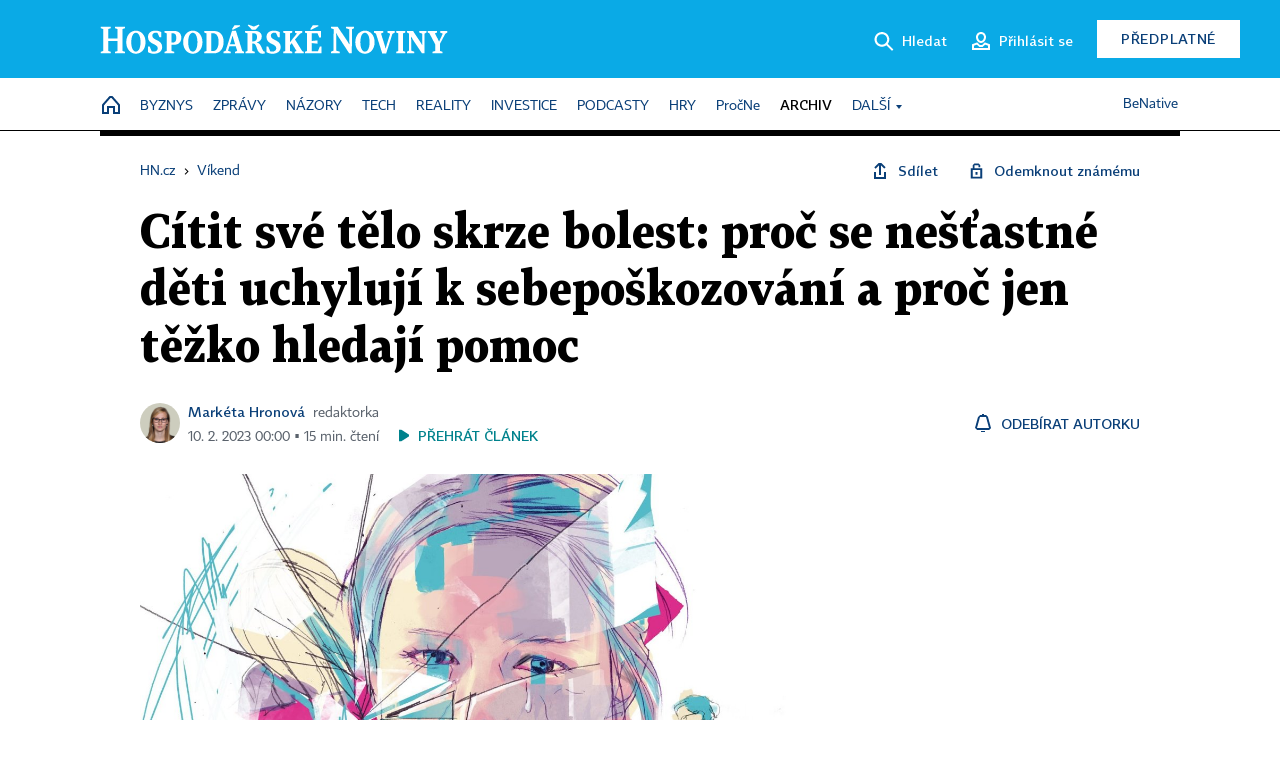

--- FILE ---
content_type: text/html; charset=windows-1250
request_url: https://vikend.hn.cz/c7-67169760-nogur-47faaf77115bfff
body_size: 80229
content:
<!DOCTYPE html>
<!-- fe5; [0.8993] -->
<html lang="cs">
<head>
	<meta charset="windows-1250">
	<meta name="language" content="cs">
	<title>Cítit své tělo skrze bolest: proč se nešťastné děti uchylují k sebepoškozování a proč jen těžko hledají pomoc | Hospodářské noviny (HN.cz)</title>


	<meta name="viewport" content="initial-scale=1.0, width=device-width">
	<meta name="description" content="Když jim není dobře, řežou se nebo pálí. Mladiství i děti dnes často reagují na trápení, s nimiž si neumí poradit, sebepoškozováním. Potřebovali by pomoc, jenže dětských psychiatrů se nedostává. Jak je to možné a co s tím?">
	<meta name="keywords" content="Víkend HN, psychika, děti, mládež, zdravotnictví, psychiatrie, Česko, covid-19, newsletter 7 v Sedm">
	<meta name="author" content="Markéta Hronová">
	<meta name="copyright" content="&copy; 2026 Economia, a.s.">
	<meta name="referrer" content="no-referrer-when-downgrade">
	<meta name="robots" content="max-image-preview:standard">
	<meta name="robots" content="max-snippet:-1">

	<meta name="facebook-domain-verification" content="1vzl0v0f1vma5x4519sbv50ibgqhl1">

	
	<meta property="fb:pages" content="93433992603">
	<meta property="fb:admins" content="1612230751">
	<meta property="fb:app_id" content="160152434038663">

	<meta property="og:site_name" content="Hospodářské noviny (HN.cz)">
	<meta property="og:email" content="hn@economia.cz">
	<meta property="og:phone_number" content="+420233071111">
	<meta property="og:fax_number" content="+420224800370">
	<meta property="article:publisher" content="https://www.facebook.com/hospodarky">
	<meta name="twitter:site" content="@hospodarky">

		<link rel="canonical" href="https://vikend.hn.cz/c1-67169760-citit-sve-telo-skrze-bolest-proc-se-nestastne-deti-uchyluji-k-sebeposkozovani-a-proc-jen-tezko-hledaji-pomoc">
				
					
	<meta name="googlebot" content="noarchive,snippet">

	<meta property="og:type" content="article">
	<meta property="og:url" content="https://vikend.hn.cz/c1-67169760-citit-sve-telo-skrze-bolest-proc-se-nestastne-deti-uchyluji-k-sebeposkozovani-a-proc-jen-tezko-hledaji-pomoc">
	<meta property="og:title" content="Cítit své tělo skrze bolest: proč se nešťastné děti uchylují k sebepoškozování a proč jen těžko hledají pomoc">
	<meta property="og:description" content="Když jim není dobře, řežou se nebo pálí. Mladiství i děti dnes často reagují na trápení, s nimiž si neumí poradit, sebepoškozováním. Potřebovali by pomoc, jenže dětských psychiatrů se nedostává. Jak je to možné a co s tím?">
	<meta property="og:image" content="https://img.ihned.cz/attachment.php/370/78198370/RGn3VQx8fD9cN45HCpdszAFbUg6alkI7/admin_sebeposkozovani_ilu_export.jpg">
	<meta property="og:locale" content="cs_CZ">

		<meta property="article:published_time" content="2023-02-10T00:00:00+01:00">
	<meta property="article:tag" content="Víkend HN, psychika, děti, mládež, zdravotnictví, psychiatrie, Česko, covid-19, newsletter 7 v Sedm">
	<meta property="article:section" content="Vikend">
	<meta name="news_keywords" content="Víkend HN, psychika, děti, mládež, zdravotnictví, psychiatrie, Česko, covid-19, newsletter 7 v Sedm">

	<meta name="twitter:card" content="summary_large_image">
		<meta name="twitter:title" content="Cítit své tělo skrze bolest: proč se nešťastné děti uchylují k sebepoškozování a proč jen těžko hledají pomoc">
	<meta name="twitter:description" content="Když jim není dobře, řežou se nebo pálí. Mladiství i děti dnes často reagují na trápení, s nimiž si neumí poradit, sebepoškozováním. Potřebovali by pomoc, jenže dětských psychiatrů se nedostává. Jak je to možné a co s tím?">
	<meta name="twitter:image" content="https://img.ihned.cz/attachment.php/370/78198370/RGn3VQx8fD9cN45HCpdszAFbUg6alkI7/admin_sebeposkozovani_ilu_export.jpg">
	<meta name="twitter:url" content="https://vikend.hn.cz/c1-67169760-citit-sve-telo-skrze-bolest-proc-se-nestastne-deti-uchyluji-k-sebeposkozovani-a-proc-jen-tezko-hledaji-pomoc">

	<link href="//hn.cz/css/v3/styles.css?26010715" rel="stylesheet" type="text/css">

	
<!-- Google Tag Manager -->
<script>(function(w,d,s,l,i){w[l]=w[l]||[];w[l].push({'gtm.start':
new Date().getTime(),event:'gtm.js'});var f=d.getElementsByTagName(s)[0],
j=d.createElement(s),dl=l!='dataLayer'?'&l='+l:'';j.async=true;j.src=
'//www.googletagmanager.com/gtm.js?id='+i+dl;f.parentNode.insertBefore(j,f);
})(window,document,'script','dataLayer','GTM-NPKTHP');</script>
<!-- End Google Tag Manager -->

	<script src="https://apis.google.com/js/client:platform.js?onload=start"></script>
	<script src="//hn.cz/js/vendor/jquery.js"></script>
	<script src="//hn.cz/js/vendor/jquery.cookie.js"></script>

	<script src="//hn.cz/js/cmp-init.js?21121616" charset="UTF-8"></script>
	<script src="//hn.cz/js/cmp-loader.js?25033113" charset="UTF-8"></script>

	<script src="//hn.cz/js/vendor/swiper-bundle.min.js"></script>
	<script src="https://asset.stdout.cz/fe/external/iframe.js" id="videohub_jscore"></script>
	<script src="//hn.cz/js/common.js?25121114" charset="UTF-8"></script>
	<script src="//hn.cz/js/sh.js?25070812" charset="UTF-8"></script>

	<script src="//hn.cz/js/oauth.js?25060911" charset="UTF-8" id="oauth-script" data-google-oauth-client-id="620603146776-l72im3egblf6h540rtcsb268554hcvl7.apps.googleusercontent.com"></script>
	<script src="//hn.cz/js/v2/payments_article_purchase.js?24060615" charset="UTF-8"></script>
	<script src="//hn.cz/js/jquery.modal-overlay.js?25093011" charset="UTF-8"></script>
	<script src="//hn.cz/js/jquery.modal-menu.js?24012515" charset="UTF-8"></script>
	<script src="//hn.cz/js/jquery.gallery.js?22101710" charset="UTF-8"></script>
	<script src="//hn.cz/js/jquery.iobjects.js?25121515" charset="UTF-8"></script>

	<script src="//hn.cz/js/v3/plugins.js?25120414" charset="UTF-8"></script>
	<script src="//hn.cz/js/tts.js?25101315" charset="UTF-8"></script>
	<script src="//hn.cz/js/v3/main.js?25101315" charset="UTF-8"></script>

	
	<link rel="icon" href="//hn.cz/img/v3/hn-icon.svg">
	<link rel="mask-icon" href="//hn.cz/img/v3/hn-icon.svg" color="#ffffff">
	<link rel="apple-touch-icon" href="//hn.cz/img/v3/hn-touch-icon.png">
	<meta name="theme-color" content="#ffffff">
	<link rel="manifest" href="https://hn.cz/js/manifests/HN_manifest.json"><!-- -->
	

	
	<script type="application/ld+json">
	{
		"@context": "https://schema.org",
		"@type": "NewsArticle",
		"publisher": {
			"@type": "Organization",
			"name": "Economia, a.s.",
			"logo": {
				"@type": "ImageObject",
				"url": "https://hn.cz/img/economia_logo.jpg"
			}
		},

		"url": "https://vikend.hn.cz/c1-67169760-citit-sve-telo-skrze-bolest-proc-se-nestastne-deti-uchyluji-k-sebeposkozovani-a-proc-jen-tezko-hledaji-pomoc",
		"mainEntityOfPage": "https://vikend.hn.cz/c1-67169760-citit-sve-telo-skrze-bolest-proc-se-nestastne-deti-uchyluji-k-sebeposkozovani-a-proc-jen-tezko-hledaji-pomoc",
		"headline": "Cítit své tělo skrze bolest: proč se nešťastné děti uchylují k sebepoškozování a proč jen těžko hledají pomoc",
		"image": "https://img.ihned.cz/attachment.php/370/78198370/RGn3VQx8fD9cN45HCpdszAFbUg6alkI7/admin_sebeposkozovani_ilu_export.jpg",
		"datePublished": "2023-02-10T00:00:00+01:00",
		"dateModified": "2023-02-10T00:00:00+01:00",
		"author": {
			"@type": "Person",
			"name": "Markéta Hronová"
		},
		"description": "Když jim není dobře, řežou se nebo pálí. Mladiství i děti dnes často reagují na trápení, s nimiž si neumí poradit, sebepoškozováním. Potřebovali by pomoc, jenže dětských psychiatrů se nedostává. Jak je to možné a co s tím?",

		"isAccessibleForFree": "False",
		"hasPart": {
			"@type": "WebPageElement",
			"isAccessibleForFree": "False",
			"cssSelector": ".paywall-part"
		}
	}
	</script>

<script src="//hn.cz/js/v3/microeshop.js?25070714" charset="UTF-8"></script>
<script>
var microeshop = new _MICROESHOP({
	shopKey: 'hn',
	articleId: 67169760,
	productsListTarget: '.products-list',
	waitingStages: [20,45],
	templates: {
		productItem: '#microeshop_screens .templates .product-item',
		selectedProductItem: '#microeshop_screens .templates .selected-product',
		savedCardItem: '#microeshop_screens .templates .saved-card',
		loggedUserItem: '#microeshop_screens .templates .logged-user',

		screenProducts: '#microeshop_screens .screen-products',
		screenLogin: '#microeshop_screens .screen-login',
		screenHasProduct: '#microeshop_screens .screen-has-subscription',
		screenPayment: '#microeshop_screens .screen-payment',
		screenPaymentStatus: '#microeshop_screens .screen-paymentstatus',

		loadingSpinner: '#microeshop_screens .templates .loading-dialog'
	},
	events: {
		onShow: function() {
			this._sendGA4Event('ec.item_view');
			this.screenProductSelection();
		},
		onProductSelect: function(product) {
			var node = this.contentWrapper.find('.product-'+product.id);
			node.parent().find('.selected').removeClass('selected');
			node.addClass('selected');
			this.contentWrapper.find('.action-login .price').text(product.price_to_pay);
			this._sendGA4Event('ec.add_to_cart');
		},
		onTokenSelect: function(token) {
			var node = this.contentWrapper.find('.card-token-'+token);
			node.parent().find('.selected').removeClass('selected');
			node.addClass('selected');
		},
		onOrderCreated: function() {
			this._sendGA4Event('ec.begin_checkout');
			this.screenPaymentStatus('waiting');
		},
		onOrderCreateFailed: function(error) {
			this.screenPaymentStatus('failed', error);
		},
		onOrderStateChecked: function(response) {
			if(response.status === false) {
				this.screenPaymentStatus('failed');
				return;
			}
			if(response.check_again === false) {
				if(response.payment_status === 'ok') {
					this._sendGA4Event('ec.purchase');
				}
				this.screenPaymentStatus(response.payment_status, response.payment_error);
				return;
			}

			this._checkOrderState();
		},
		onCardWidgetShow: function() {
			this.contentWrapper.find('.buttons').removeClass('hidden');
		},
		onCardWidgetSuccess: function() {
			this.contentWrapper.find('.buttons').addClass('hidden');
			var target = this.contentWrapper.find('.screen-payment .widget-wrapper');
			target.empty();
			this._showLoading(target);
		},
		onPaymentStatusScreenShow: function(screen, status, error) {
			if(status === 'ok') {
				$('.target-email', screen).text(this.state.user.email);
			}
		}
	},
	createDialog: function(content) {
		pulldown._overlay(
			$('<div>', { class: 'microeshop-wrapper' }).append(content),
			true,
			"microeshop-overlay"
		);
		return $('.microeshop-overlay .microeshop-wrapper');
	},
	createProductItem: function(data) {
		return this._hydrate('productItem', data);
	},
	createSelectedProductItem: function(data) {
		return this._hydrate('selectedProductItem', data);
	},
	createLoadingWidget: function() {
		return this.templates.loadingSpinner.clone();
	},
	createUserHasProductDialog: function(status, screen) {
		$('.target-email', screen).text(this.state.user.email);
		return screen;
	},
	getLoggedUser: function() {
		return ecoLogin && ecoLogin.user_email ? {
			email: ecoLogin.user_email,
			logged: ecoLogin.logged
		} : null;
	},
	createOauthLoginForm: function(state) {
		// nacteni soc metod

		var services = [];
		var oauthContainer = state.find('.login-methods');
		var servicesBtns = oauthContainer.find('.oauth_button');

		var callback = $.proxy((response) => {
			$('.oauth_error_wrapper, .oauth_error_wrapper > *', this.contentWrapper).removeClass("visible");
			$('.oauth_error_wrapper .error-unknown', this.contentWrapper).addClass('visible');

			if(response.status !== 'success') {
				$('.oauth_error_wrapper', this.contentWrapper).addClass("visible");
				if($('.oauth_error_wrapper .error-'+response.code, this.contentWrapper).length) {
					$('.oauth_error_wrapper .error-unknown', this.contentWrapper).removeClass('visible');
				}
				$('.oauth_error_wrapper .error-'+response.code, this.contentWrapper).addClass("visible");
				return;
			}
			if(ecoLogin) {
				ecoLogin.loadUserInfo(false);
			}

			this.screenLogin();
		}, this);

		for(var i=0;i<servicesBtns.length;i++) {
			var btn = $(servicesBtns[i]);
			btn.data('after_login_callback', callback);
			services.push(btn.data('service'));
		}
		oAuthLogin.init(services, oauthContainer);
		if(services.length > 0) {
			state.find('.oauth').removeClass('hidden');
		}
		return state;
	}
});

var microeshop_anchors = function(selector) {
	$(selector)
		.prop('href', 'javascript:void(0);')
		.click(function () {
			if ($(this).hasClass('in-progress')) { return; }
			$(this).addClass('in-progress');
			var index = 0;
			if ($(this).data('product-by-index')) { index = parseInt($(this).data('product-by-index'), 10); }
			if (microeshop.init(index)) {
				pulldown.microeshop();
			} else {
				alert('Omlouváme se, nepodařilo se načíst produkty nebo došlo k jiné chybě. Zkuste to prosím později.');
			}
			$(this).removeClass('in-progress');
		})
	;
};

$(document).ready(function() {
	microeshop.init();	microeshop_anchors('.microeshop-anchor, .offer-microeshop-anchor');
});

</script>

		<script>
			var tts;
			$(function(){ tts = new _TTS({ hintBox: null }); });
		</script>
	
<script>
	IHNED_meta.article = {
		id:			67169760,
		canonical:	'https://vikend.hn.cz/c1-67169760-citit-sve-telo-skrze-bolest-proc-se-nestastne-deti-uchyluji-k-sebeposkozovani-a-proc-jen-tezko-hledaji-pomoc',
		pubdate:	'2023-02-10 00:00:00',
		title:		'Cítit své tělo skrze bolest: proč se nešťastné děti uchylují k sebepoškozování a proč jen těžko hledají pomoc',
		preview_image: 'https://img.ihned.cz/attachment.php/360/78198360/U3DLCBqt1WfbVpGm5odMJlREHKwSa2Nx/admin_sebeposkozovani_ilu_export.jpg',
		source:		10282850,
		source_name: 'VIKEND.HN.CZ',
		subsource:	10377170,
		slot:		11256330,
		subslot:	11353570,
		authors:	['Markéta Hronová'],
		tags:		['Víkend HN','psychika','děti','mládež','zdravotnictví','psychiatrie','Česko','covid-19','newsletter 7 v Sedm'],
		chains:		'10078440,10028120,10010020',
		locked:		true,
		paywall_type:	'hard',
		locked_for_user: true,
		lock_status:	'user_shared'
	};

	$(document).ready(function() { GA4.article_detail(); });
</script>

		<script type="text/javascript">
		var page = {
			section: 'archiv',
			subsection: 'vikend',
			ga4_type: 'detail'
		};

		sh_b.ts = '1768555321';

		_saseco.push_keywords('Víkend HN;psychika;děti;mládež;zdravotnictví;psychiatrie;Česko;covid-19;newsletter 7 v Sedm');
		_saseco.set_site('ecomag');
		_saseco.set_area('vikend');
		_saseco.set_targets_id('67169760');
		</script>
<script src="https://ai.hn.cz/pub/loader.min.js?202503" charset="UTF-8" async></script>
<script>

		var p = '0AE000_d';
		var branding_cfg = {};

		
		if (0) _saseco.targets.ap='1z';
		if (0) {
			_saseco.targets.ap=1;
			ppc_1_enabled = false;
			seznam_ads_enabled = false;
		} else if (seznam_ads_enabled) {
			eco_cmp_queue.push({
				'cmd': 'checkByPreset',
				'preset': 'seznam',
				'callback': function() {
					if (!isFromSeznam(true)) { return; }
					_saseco.targets.ab='sez';
					seznam_ads = true;
				}
			});
		}

		if (typeof branding_cfg.brand !== 'undefined' && typeof branding_cfg.brand.SAS !== 'undefined' && branding_cfg.brand.SAS) {
			_saseco.targets.ab = branding_cfg.brand.SAS;
		}

		if ($.cookie('user__aamhash')) { var aamDeclaredID = $.cookie('user__aamhash'); }

		
	_saseco.targets.template='article';

	</script>

	
	
		<script src="//hn.cz/js/gemius.js?22021711"></script>
		
	
	<script src="//hn.cz/js/ga4.js?25041514" charset="UTF-8"></script>

	<script type="text/javascript">
	
		window._sasic_queue = window._sasic_queue || [];
		window._sashec_queue = window._sashec_queue || [];
		window.AlsOptions = { tag: 'hn' };
		document.write('<sc' + 'ript type="text/javascript" src="' + '//prod-snowly-sasic.stdout.cz/dist/hn/sasic.min.js' + '" onLoad="_sasic.init()"></sc' + 'ript>');
		document.write('<sc' + 'ript type="text/javascript" src="' + '//prod-snowly-sasic.stdout.cz/libs/sashec-connector.min.js' + '" onLoad="_sashec.init()"></sc' + 'ript>');
		_sashec_queue.push(['group', { site:_saseco.get_site(), area:_saseco.get_area(), keyword:_saseco.keywords, targets:_saseco.targets, callback: _saseco.callback }]);
	
	</script>

</head>
<body class="bt90 body0 page-0AE000_d s2-A page-article-detail article-detail article-67169760" id="top">
	
<!-- Google Tag Manager (noscript) -->
<noscript><iframe src="https://www.googletagmanager.com/ns.html?id=GTM-NPKTHP" height="0" width="0" style="display:none;visibility:hidden"></iframe></noscript>
<!-- End Google Tag Manager (noscript) -->


	<header>
		<div class="header-wrapper">
			<div class="hn-lista">
				<div class="wrapper">
					<div class="logo">
						<a href="https://hn.cz/">
							<img src="https://hn.cz/img/v3/logo_hospodarske_noviny.svg" alt="Hospodářské noviny">
						</a>
					</div>
					<div class="menu-right">
						<a href="javascript:;" class="button simple button-search" onclick="$('.header-search').removeClass('hidden'); $('.header-search .search-what').focus();"><span class="ico ico-search"></span><span class="after">Hledat</span></a>
						<span class="button-tts desktop-only" title="Zobrazit playlist audio článků"></span>
						<span class="button-pocket desktop-only" title="Články uložené na později"></span>
						<a href="javascript:;" class="button simple button-login desktop-only"><span class="ico ico-profile"><span class="initials"></span></span><span class="text-not-logged after">Přihlásit se</span><span class="text-logged after">Můj účet</span></a>
						<a href="https://predplatne.hn.cz/" target="_blank" class="button inverted button-subscription" onclick="GA4.button_click($(this), 'subscription');">Předplatné</a>
						<a href="javascript:;" class="button simple button-menu-trigger no-desktop" onclick="header.toggleMobileMenu();"><span class="ico ico-menu"></span></a>
					</div>
					<form class="header-search hidden" action="https://hn.cz/#result" method="GET">
						<input type="text" name="search[what]" class="search-what" data-type="main" placeholder="Hledat na HN.cz ...">
						<button class="button search-button ico-search"><span class="desktop-only">Hledat</span></button>
						<span class="ico-close" onclick="$('.header-search').addClass('hidden');"></span>
						<input type="hidden" name="p" value="000000_search">
					</form>
				</div>
			</div>
			<div class="menu-wrapper">
				<div class="wrapper">
					<div class="menu-header">
						<div class="wrapper">
							<span class="button-tts" title="Zobrazit playlist audio článků"></span>
							<span class="button-pocket" title="Články uložené na později"></span>
							<a href="javascript:;" class="button simple button-login"><span class="ico ico-profile"><span class="initials"></span></span><span class="text-not-logged">Přihlásit se</span><span class="text-logged">Můj účet</span></a>
							<a href="https://predplatne.hn.cz/" target="_blank" class="button inverted button-subscription" onclick="GA4.button_click($(this), 'subscription');">Předplatné</a>
						</div>
					</div>
					
						<div class="menu">
	<nav class="navig" data-position="header">
			<ul class="swiper-wrapper ">
			<li class="swiper-slide home menu-home"><a href="https://hn.cz/" title="" target="_self"><span>Home</span></a></li>
			<li class="swiper-slide menu-byznys"><a href="https://byznys.hn.cz/" title="" target="_self"><span>Byznys</span></a></li>
			<li class="swiper-slide menu-zpravy"><a href="https://zpravy.hn.cz/" title="" target="_self"><span>Zprávy</span></a></li>
			<li class="swiper-slide menu-nazory"><a href="https://nazory.hn.cz/" title="" target="_self"><span>Názory</span></a></li>
			<li class="swiper-slide menu-tech"><a href="https://tech.hn.cz/" title="" target="_self"><span>Tech</span></a></li>
			<li class="swiper-slide menu-reality"><a href="https://byznys.hn.cz/reality/" title="" target="_self"><span>Reality</span></a></li>
			<li class="swiper-slide menu-investice"><a href="https://investice.hn.cz/" title="" target="_self"><span>Investice</span></a></li>
			<li class="swiper-slide menu-podcasty"><a href="https://podcasty.hn.cz/" title="" target="_self"><span>Podcasty</span></a></li>
			<li class="swiper-slide menu-hry"><a href="https://hn.cz/hry" title="" target="_self"><span>Hry</span></a></li>
			<li class="swiper-slide capitalize"><a href="https://procne.hn.cz/" title="" target="_self"><span>PročNe</span></a></li>
			<li class="swiper-slide menu-archiv"><a href="https://archiv.hn.cz/" title="" target="_self"><span>Archiv</span></a></li>
			<li class="swiper-slide submenu-anchor" data-submenu="submenu_163100"><span title="">Další</span></li>
		</ul>

									<div class="sub-menu hidden" id="submenu_163100">
									<ul class="swiper-wrapper menu-links">
			<li class="swiper-slide "><a href="https://hn.cz/tagy/Jak-nastartovat-sever-357605" title="" target="_self"><span>Jak nastartovat sever</span></a></li>
			<li class="swiper-slide "><a href="https://specialy.hn.cz/" title="" target="_self"><span>Speciály HN</span></a></li>
			<li class="swiper-slide "><a href="https://vikend.hn.cz/" title="" target="_self"><span>Víkend</span></a></li>
			<li class="swiper-slide "><a href="https://stavba.hn.cz/" title="" target="_self"><span>Magazín Stavba</span></a></li>
			<li class="swiper-slide "><a href="https://hn.cz/knihy-hn" title="" target="_self"><span>Knihy HN</span></a></li>
		</ul>

									<ul class="swiper-wrapper menu-links">
			<li class="swiper-slide "><a href="https://eventy.hn.cz/" title="" target="_self"><span>Eventy</span></a></li>
			<li class="swiper-slide "><a href="https://hn.cz/tagy/Green-Deal-355623" title="" target="_self"><span>Green Deal</span></a></li>
			<li class="swiper-slide "><a href="https://hn.cz/inovatori/" title="" target="_self"><span>Inovátoři roku</span></a></li>
			<li class="swiper-slide "><a href="https://byznys.hn.cz/zenyceska/" title="" target="_self"><span>Top ženy</span></a></li>
			<li class="swiper-slide "><a href="https://nejbanka.hn.cz/" title="" target="_self"><span>Nej banka / Nej pojišťovna</span></a></li>
		</ul>

									<ul class="swiper-wrapper menu-links">
			<li class="swiper-slide "><a href="https://predplatne.hn.cz/" title="" target="_self"><span>Předplatné</span></a></li>
			<li class="swiper-slide "><a href="https://hn.cz/tiraz/" title="" target="_self"><span>Redakce</span></a></li>
			<li class="swiper-slide "><a href="https://www.economia.cz/ceniky-inzerce/" title="" target="_self"><span>Inzerce</span></a></li>
			<li class="swiper-slide "><a href="https://www.economia.cz/contact/" title="" target="_self"><span>Kontakty</span></a></li>
			<li class="swiper-slide "><a href="https://hn.cz/news/" title="" target="_self"><span>Newslettery</span></a></li>
		</ul>

									<ul class="swiper-wrapper menu-links">
			<li class="swiper-slide "><a href="https://ekonom.cz/" title="" target="_self"><span>Ekonom</span></a></li>
			<li class="swiper-slide "><a href="https://logistika.ekonom.cz/" title="" target="_self"><span>Logistika</span></a></li>
			<li class="swiper-slide "><a href="https://pravniradce.ekonom.cz/" title="" target="_self"><span>Právní rádce</span></a></li>
			<li class="swiper-slide "><a href="https://hn.cz/hry" title="" target="_self"><span>Hry</span></a></li>
			<li class="swiper-slide "><a href="https://www.economia.cz/" title="" target="_self"><span>Economia</span></a></li>
		</ul>

						</div>
			
			<ul class="swiper-wrapper ">
			<li class="swiper-slide menu-benative capitalize"><a href="https://benative.hn.cz/" title="" target="_self"><span>BeNative</span></a></li>
		</ul>

	
	</nav>
</div>

					
				</div>
			</div>
			<div class="hidden">
				<div class="account-menu">
					<div class="profile">
						<span class="image no-image"><span class="initials"></span></span>
						<div class="name"></div>
					</div>
					<ul class="menu-links">
						<li><a href="https://ucet.hn.cz" class="menu-item item-account">Nastavení účtu</a></li>
						<li><a href="https://ucet.hn.cz/predplatne/" class="menu-item item-subscriptions">Moje předplatné</a></li>
						<li><a href="javascript:;" class="menu-item item-logout">Odhlásit se</a></li>
					</ul>
				</div>
			</div>
		</div>
	</header>
	<script>
				$('.menu:not(.submenu) .menu-archiv').addClass("active");
		header.init();
	</script>

	<!-- a wrapper -->
	<div id="brand-a" class="brand-a"><div id="brand-b" class="brand-b"><div id="brand-c" class="brand-c">

	<!-- all-wrapper -->
	<div class="all-wrapper">

		<div class="a-wrapper leader">
	<div id="a-leader" class="a-content">
		<script type="text/javascript">
	_saseco.queue_push(['position','a-leader',{size:['leader','79a','91a','92a','11a','21a']}]);
</script>
	</div>
</div>
		<div class="a-wrapper strip-1">
	<div id="a-strip-1" class="a-content">
		<script type="text/javascript">
			_saseco.queue_push(['position','a-strip-1',{ size:'strip', pos:'1', async:false }]);
		</script>
	</div>
</div>

		<div class="content">
		<!-- content start -->



	<div class="article-header gap">
	<div class="wrapper-fixed"><div class="wrapper">
		<div class="tools">
			

<div class="breadcrumbs">
	<a href="https://hn.cz/"><span>HN.cz</span></a>
	<span>&rsaquo;</span>
			<a href="https://vikend.hn.cz"><span>Víkend</span></a>
									</div>

			<div class="article-sharing">
				<span class="article-sharing-bg" onclick="$('.article-sharing').toggleClass('unpacked');"></span>
				<span class="ico-menu-small" onclick="$('.article-sharing').toggleClass('unpacked');"></span>
				<div class="article-sharing-wrap">
					<a href="javascript:;" class="button simple with-icon" id="button-share" title="Sdílet"><span class="ico ico-share"></span><span class="after">Sdílet</span></a>
										<a href="javascript:;" class="button simple with-icon" id="button-opentofriend" title="Odemknout známému"><span class="ico ico-lock-open blue"></span><span class="after">Odemknout známému</span></a>
				</div>
			</div>
		</div>
				<h1 class="tts-prop-name tts-part" data-url="https://vikend.hn.cz/c1-67169760-citit-sve-telo-skrze-bolest-proc-se-nestastne-deti-uchyluji-k-sebeposkozovani-a-proc-jen-tezko-hledaji-pomoc"
		    data-tts-prop="name" data-tts-part="0">Cítit své tělo skrze bolest: proč se nešťastné děti uchylují k sebepoškozování a proč jen těžko hledají pomoc</h1>
	</div></div>
	<div class="article-meta">
		<div class="article-meta-wrap">
											<div class="authors tts-prop-author tts-part" data-tts-prop="author" data-tts-part="0">
											<span class="photos">
							<a href="https://hn.cz/autori/marketa-hronova-18884530">
																							<img src="https://img.ihned.cz/attachment.php/140/76704140/4PTU93rEq5GOxWgfhBwvzt08NjmDQ1FA/Hronova-Marketa-web.png" title="Markéta Hronová" />
															</a>
						</span>
						<a href="https://hn.cz/autori/marketa-hronova-18884530">Markéta Hronová</a><span class="work-position">redaktorka</span>									</div>
																			<div class="publish_date time">
																<span>10. 2. 2023&nbsp;00:00&nbsp;&squf;
				15&nbsp;min.&nbsp;čtení</span>
				&nbsp; &nbsp; <span id="tts-start-wrap"><span id="tts-start" class="tts-status-bar"></span><span id="tts-player-micro" class="inactive"><span class="tts-status-bar"></span><span class="tts-progress-bar micro empty"></span></span></span>
			</div>
		</div>
														<div class="author-subscribe">
													<a href="javascript:" class="object-subscribe ico ico-bell"
							   onclick="object_subscription.switch($(this),3,18884530,'Markéta Hronová','fill');"
							   title="Odebírat články autorky: Markéta Hronová"
							   data-add="Odebírat autorku" data-remove="Zrušit odběr"
							   data-target=".article-meta-wrap .authors > a:nth-child(2)"><span>Odebírat autorku</span></a>
												</div>
					
		
	</div>
</div>

<div class="wrapper-cols gap-big">
	<div class="column col1">
		<div class="article-primary-area" id="articlePrimaryTarget">
		<div class="main-image">
		<div class="article-image-wrapper image-wrapper">
			<img src="https://img.ihned.cz/attachment.php/370/78198370/RGn3VQx8fD9cN45HCpdszAFbUg6alkI7/admin_sebeposkozovani_ilu_export.jpg" alt="Tím, že se děti řežou, pálí, propichují si kůži nebo se jinak trýzní, dávají průchod negativním emocím, jež v sobě jinak neumějí zpracovat. Často tak chtějí i na svůj špatný psychický stav upozornit.">
			
		</div>
		<div class="image-meta">
			<span class="content" title="Skrýt popis">
				<span class="title">Tím, že se děti řežou, pálí, propichují si kůži nebo se jinak trýzní, dávají průchod negativním emocím, jež v sobě jinak neumějí zpracovat. Často tak chtějí i na svůj špatný psychický stav upozornit. </span>
												<span class="author">Autor &squf; <a href="https://hn.cz/autori/toybox-19388460">ToyBox</a></span>
							</span>
			<span class="ico-up" title="Zobrazit popis"></span>
		</div>
	</div>
	<script>
		var fullImgData = {
			type: 'info_graphic',
			_config: {
				name: '',
				image: {
					url: 'https://img.ihned.cz/attachment.php/340/78198340/bEuMxIk5JSm26eW1yAtowPrz3OTahdGH/admin_sebeposkozovani_ilu_export.jpg'
				},
				description: null
			}
		};
		var fullImg = new IO_info_graphic(fullImgData._config);
		$('.main-image img').click(function() {
			pulldown.mediaPopup(fullImgData, fullImg.createStructure(), null);
		});

		$('.main-image .image-meta').click(function() { $('.main-image .image-meta').toggleClass('switched'); });
	</script>
		
</div>

<div class="article-perex tts-prop-perex tts-part" data-tts-prop="perex">Když jim není dobře, řežou se nebo pálí. Mladiství i děti dnes často reagují na trápení, s nimiž si neumí poradit, sebepoškozováním. Potřebovali by pomoc, jenže dětských psychiatrů se nedostává. Jak je to možné a co s tím?</div>

<div class="article-content gap article-body tts-prop-body" data-tts-prop="body" data-tts-hash="d5efa0a71b3644c6af415c1822061005">
	<div class="article-body-part free-part">
	<div class='a-wrapper wallpaper wallpaper-2'>
	<div id="a-wallpaper-2" class="a-content">
		<script>
			_saseco.queue_push(['position','a-wallpaper-2',{
				size:['wallpaper','mpu','sq3'], async:false, pos:'2'
			}]);
		 
			var recalculate_wallpaper = function() {

				var wrapper = $('#a-wallpaper-2').parent();
				if(!wrapper.hasClass('a-visible')) return;

				var wtop = Math.round(wrapper.offset().top);
				var wbot = wtop + wrapper.height();

				var conflict = false;
				$(".d-elm").each(function() {
					$(this).removeClass('wallpaper-conflict'); // reset

					var btop = Math.round($(this).offset().top);
					var bbot = btop + $(this).height();
					if(
						(wtop < btop && wbot > btop) || // wallpaper zacina nad boxem a konci v boxu
						(wtop > btop && wbot < bbot) || // wallpaper zacina a konci uvnitr boxu
						(wtop < bbot && wbot > bbot) // wallpaper zacina v boxu, konci pod nim
					) {
						$(this).addClass('wallpaper-conflict');
						conflict = true;
					}
				});

				wrapper.removeClass('wallpaper-with-box')
				if(conflict) wrapper.addClass('wallpaper-with-box');
			};

			_saseco.add_manual_callback('recalculate', recalculate_wallpaper);
			$(document).ready(recalculate_wallpaper);
				</script>
	</div>
</div>

	<div class='a-wrapper mediumrectangle mediumrectangle-1'>
	<div id="a-mediumrectangle-1" class="a-content">
		<script>
			var sas_mr1 = 'mediumrectangle';
			if (_saseco.targets.device === 'm') {
				sas_mr1 = ['mediumrectangle','is','prmsquare','square300'];
			}
			_saseco.queue_push(['position','a-mediumrectangle-1',{
				size:sas_mr1, async:false, pos:'1'
			}]);
		</script>
	</div>
</div>

<p><span class="first-letter" data-letter="Z">Z</span>ažil jsem pocit úplné bezmoci,&#8220; vzpomíná Jan Š., otec šestnáctileté dívky, která našla odpověď na své úzkosti v sebepoškozování. Rodiče chtěli dceři pomoci, ale žádný psychiatr ji nebyl schopen v rozumné době přijmout. &#8222;Nevíte, co vaše dítě udělá, zda nedojde k nejhoršímu,&#8220; líčí děsivé chvíle Jan. Najít psychiatra zaměřeného na tuto věkovou kategorii nakonec trvalo několik hodně dlouhých měsíců. &#8222;Je jich málo a jsou zahlcení. Voláte jim v listopadu &#8211; a oni vám nabízejí termín na březen, duben příštího roku.&#8220; Psychiatři pro dospělé mají větší kapacitu, ale podle jeho zkušeností adolescenty moc brát do péče nechtějí.</p>
<p>Přitom ještě na základní škole bylo všechno v pořádku. Dívka výborně prospívala, sem tam nějaká dvojka. Jenže pak přišel covid. Přestože konec deváté třídy strávila doma, uspěla při přijímačkách na střední školu. Jenže po nástupu v září se s novými spolužáky vídala jen dva a půl měsíce, pak lockdown školu zavřel. &#8222;Třída se prakticky nepoznala, nevytvořil se kolektiv,&#8220; popisuje otec. &#8222;Na začátku druháku přišly zdravotní komplikace, takže když se do školy začalo chodit, dcera zůstala doma.&#8220;</p>

	<!-- free part end -->
	<div id="unlocked-by-user-placeholder">
				<div class="unlocked-by-user">
			<div class="uau-offer-screen visible">
				<h2>Článek již není odemčený!</h2>
				<div class="msg">
					<p>Váš známý vám umožnil přečíst si článek zdarma, ale
													uplynula doba, po kterou je článek odemčený.
							<script>microeshop.state.referer = '//ubu_time';</script>
											</p>
					<p>Pro neomezený přístup ke všem článkům na našem webu si můžete zakoupit
						<a href="https://predplatne.hn.cz/?backlink=https://vikend.hn.cz/c1-67169760-citit-sve-telo-skrze-bolest-proc-se-nestastne-deti-uchyluji-k-sebeposkozovani-a-proc-jen-tezko-hledaji-pomoc" class="microeshop-anchor">předplatné za 40 Kč</a>.
					</p>
				</div>
			</div>
		</div>
			</div>

		
	
	<div class="info-content-left"><span class="ico ico-clock violet"></span>Zbývá vám ještě 90&nbsp;% článku</div>

		
	<div class="paywall paywall-dialog tts-static tts-part pw-variant-1" data-tts-prop="static" data-tts-part="paywall_hn_v1" data-variant="1" data-percent="6">
		<div class="title">První 2&nbsp;měsíce předplatného za&nbsp;40&nbsp;Kč</div>
		<div class="content">
			<div class="part-left">
				<ul class="benefits">
									<li>První 2 měsíce za 40 Kč/měsíc, <span>poté za&nbsp;199&nbsp;Kč&nbsp;měsíčně</span></li>
					<li>Možnost kdykoliv zrušit</li>
					<li>Odemykejte obsah pro přátele</li>
					<li>Všechny články v audioverzi + playlist</li>
								</ul>
				<div class="wrap-btn">
					<a href="https://predplatne.hn.cz/?backlink=https://vikend.hn.cz/c1-67169760-citit-sve-telo-skrze-bolest-proc-se-nestastne-deti-uchyluji-k-sebeposkozovani-a-proc-jen-tezko-hledaji-pomoc" class="button microeshop-anchor" data-text="předplatné">
						Předplatit za 40 Kč					</a>
					
				</div>
			</div>
			<div class="part-right">
				<div class="notes">
					<div class="notes-title">Máte již předplatné?</div>
					<a href="javascript:;" id="button_pw_login" data-text="přihlášení" class="button simple"
					   onclick="ecoLogin.loginDialog();"
					>Přihlásit se</a>
				</div>
			</div>
		</div>
		<div class="promo-area" id="paywall_promo_area"><!--div style="margin: 24px 0 16px; text-align: center;">
<a href="">
<img src="" alt="" class="no-mobile" style="height: auto; max-width: 100%;">
<img src="" alt="" class="mobile-only">
</a>
</div--></div>
	</div>
					<div class="end-article-dot tags">
				<ul>
																													<li id="tag-355783"><a href="https://hn.cz/tagy/Vikend-HN-355783" title="Víkend HN">#Víkend HN</a></li>
																													<li id="tag-180664"><a href="https://hn.cz/tagy/psychika-180664" title="psychika">#psychika</a></li>
																													<li id="tag-3643"><a href="https://hn.cz/tagy/deti-3643" title="děti">#děti</a></li>
																													<li id="tag-31783"><a href="https://hn.cz/tagy/mladez-31783" title="mládež">#mládež</a></li>
																													<li id="tag-1275"><a href="https://hn.cz/tagy/zdravotnictvi-1275" title="zdravotnictví">#zdravotnictví</a></li>
																													<li id="tag-22466"><a href="https://hn.cz/tagy/psychiatrie-22466" title="psychiatrie">#psychiatrie</a></li>
																													<li id="tag-233303"><a href="https://hn.cz/tagy/Cesko-233303" title="Česko">#Česko</a></li>
																													<li id="tag-354498"><a href="https://hn.cz/tagy/covid-19-354498" title="covid-19">#covid-19</a></li>
																																																									<li id="tag-356947"><a href="https://economia.us8.list-manage.com/subscribe?u=5ec4c91d59d1b26aefb919e61&id=91a2acde9d" title="newsletter 7 v Sedm">#newsletter 7 v Sedm</a></li>
									</ul>
			</div>
			</div>

	
	
					<div class="object-placeholder tags-extra-box tags-extra-box-under"><div class="placeholder-content">
																		<div id="tag-extra-box-356947" class="item"><style>#tag-356947 { display: none; }</style>
<p><i>Zajímají vás další kvalitní články z Hospodářských novin? Výběr těch nejúspěšnějších posíláme každý všední den večer v <a href="https://economia.us8.list-manage.com/subscribe?u=5ec4c91d59d1b26aefb919e61&amp;id=91a2acde9d">našem newsletteru 7 v SEDM</a>, který si můžete zdarma přihlásit.</i></p></div>
							</div></div>
	
	<div id="google-news-link">
		<p style="display: flex; align-items: center; margin: 16px 0 0; font-size: 15px; padding: 4px 10px; background-color: #F8F8F8;">
			<a href="https://news.google.com/publications/CAAqBwgKMP7knwswi--3Aw?hl=cs&gl=CZ&ceid=CZ:cs" target="_blank"
			   style="flex: 0 0 auto; margin-right: 16px;"><img src="https://www.gstatic.com/gnews/logo/google_news_40.png" style="width: 30px;"></a>
			<span class="f-sans">Přidejte si Hospodářské noviny
			<a href="https://news.google.com/publications/CAAqBwgKMP7knwswi--3Aw?hl=cs&gl=CZ&ceid=CZ:cs" target="_blank">mezi své oblíbené tituly</a>
			na Google zprávách.</span>
		</p>
	</div>

	</div>
<script>
	var slideshow = new _Slideshow({
		reloadAdsAfterClicks: 2,
		scrollTopCorrection: -150
	});
	$(function(){
		if (isFromSeznam(true)) {
			$('#google-news-link').hide();
							$('.tags-extra-box .item').each(function(){
					if ($(this).html().indexOf('newslett')>0) { $(this).hide(); }
				});
				if (!$('.tags-extra-box .item:visible').length) { $('.tags-extra-box').hide(); }
					}
	});
</script>






<script>
	var iobjects = [];
	if(iobjects !== undefined) {
			_IO.addIobjectsData(iobjects);

			if ($('.detail-media-content').length) {
				$('.detail-media-content .media-placeholder').each(function () {
					var target = $(this).data('target');
					if ($('.article-body-part .inserted_iobject_' + target).length) $(this).remove();
				});
				if (!$('.detail-media-content .media-placeholder').length) $('.detail-media-content').remove();
			}

			_IO.initEntrypoints();

			

			
			if (typeof online_report === 'object') {
				online_report.replace_iobjects();
			}

			$.each(surveys, function(index, value) {
				if (typeof surveys_extra_options === 'object' && typeof surveys_extra_options[index] === 'object') {
					value = $.extend(true, {}, value, surveys_extra_options[index]);
				}
				surveys[index] = new _SURVEY(value);
				ecoLogin.updateUserInfoCallback.push(function(el) {
					surveys[index].updateSurveyButton();
				});
			});
	}

</script>
<div class="article-social-share" id="article-sharing-menu">
	<ul class="menu-links">
		<li><a href="javascript:;" class="menu-item share-f" onclick="return share_link($(this),'f',null);"><span class="ico ico-soc-fb"></span>Facebook</a></li>
		<li><a href="javascript:;" class="menu-item share-x" onclick="return share_link($(this),'x',null,'C%C3%ADtit+sv%C3%A9+t%C4%9Blo+skrze+bolest%3A+pro%C4%8D+se+ne%C5%A1%C5%A5astn%C3%A9+d%C4%9Bti+uchyluj%C3%AD+k+sebepo%C5%A1kozov%C3%A1n%C3%AD+a+pro%C4%8D+jen+t%C4%9B%C5%BEko+hledaj%C3%AD+pomoc');"><span class="ico ico-soc-x"></span>Platforma X</a></li>
		<li><a href="javascript:;" class="menu-item share-c" onclick="return share_link($(this),'c',null);"><span class="ico ico-link"></span>Kopírovat odkaz</a></li>
	</ul>
</div>


	


<div class="hidden" id="microeshop_screens">

	<div class="templates">
		<!-- produkt -->
		<div class="product-item bordered-item product-[id] selectable-radio" data-product="[id]">
			<span class="item-title">
				<span class="title">[name_short]</span>
				<span class="note-1">[notes.note_1]</span>
			</span>
			<span class="note-2">[notes.note_2]</span>
		</div>
		<!-- /produkt -->
		<!-- selected product -->
		<div class="selected-product bordered-item">
			<span class="item-title">
				<span class="title">[name]</span>
				<span class="note-1">[notes.note_1]</span>
			</span>
			<span class="change-button">
				<a href="javascript:;" class="button simple action" data-action="screen:ProductSelection"><span class="ico ico-pencil blue"></span></a>
			</span>
		</div>
		<!-- /selected product -->
		<!-- logged user -->
		<div class="logged-user bordered-item">
			<span class="item-title">
				<span class="title">[email]</span>
				<span class="note-1">Přihlášený uživatel</span>
			</span>
		</div>
		<!-- /logged user -->
		<!-- saved card -->
		<div class="saved-card bordered-item selectable-radio card-token-[id]" data-item="[id]">
			<span class="item-title">
				<span class="title">[number]</span>
				<span class="note-1">Platnost do: [valid.month]/[valid.year]</span>
			</span>
		</div>
		<!-- /saved card -->

		<div class="loading-dialog">
			<div class="spinner-big">
				<span class="ico ico-loading blue segment-1"></span>
				<span class="ico ico-loading blue80 segment-2"></span>
				<span class="ico ico-loading blue segment-3"></span>
			</div>
		</div>
	</div>




	<!-- screen for products -->
	<div class="microeshop-screen screen-products">
		<div class="products-list"></div>
		<div class="box steps">
			<div class="box-content">
				<div class="step">
					<span class="icon bg-azure"><span class="ico ico-exit blue"></span></span>
					<div class="title">Možnost kdykoliv zrušit</div>
				</div>
				<div class="step">
					<span class="icon bg-azure"><span class="ico ico-bell"></span></span>
					<div class="title">Upozornění 2 dny před automatickou obnovou předplatného</div>
				</div>
			</div>
		</div>
		<div class="info">
			<div class="part">
				<input type="checkbox" id="marketing_agreement_[state_hash]" name="marketing_agreement" value="Y" class="bullet consent" />
				<label class="content" for="marketing_agreement_[state_hash]">
					<p>Přeji si dostávat obchodní sdělení společnosti Economia, a.s., o jiných, než objednaných či o obdobných produktech a službách. Více viz <a href="https://www.economia.cz/ochrana-osobnich-udaju/" target="_blank">Informace o zpracování osobních údajů</a> za účelem zasílání obchodních sdělení.</p>
				</label>
			</div>
			<div class="part">
				<span class="bullet"><span class="ico ico-info anthracite"></span></span>
				<div class="content">
					<p>Odesláním objednávky beru na vědomí, že mé osobní údaje budou zpracovány dle <a href="https://www.economia.cz/ochrana-osobnich-udaju/" target="_blank">Zásad ochrany osobních a dalších zpracovávaných údajů</a>, a souhlasím se <a href="https://predplatne.hn.cz/economia/vop" target="_blank">Všeobecnými obchodními podmínkami</a> vydavatelství Economia, a.s.</p>
					<p>Beru na vědomí, že budu dostávat obchodní sdělení, týkající se objednaných či obdobných produktů a služeb společnosti Economia, a.s.
						<a href="javascript:;" onclick="$(this).closest('.content').find('.info_subcontent').toggleClass('hidden');$(this).toggleClass('unfolded');" class="folding-trigger">Odmítnout zasílání<span class="ico ico-down-small black"></span><span class="ico ico-up-small black"></span></a>
					</p>
					<div class="info_subcontent hidden">
						<p>Zaškrtnutím políčka přijdete o možnost získavat informace, které přímo souvisí s vámi objednaným produktem a službami, například:</p>
						<ul>
							<li>Odkaz na stažení mobilní aplikace</li>
							<li>Aktivační kód pro přístup k audioverzi obsahu</li>
							<li>Informace o podstatných změnách a produktových novinkách</li>
							<li>Možnost vyjádřit se ke kvalitě produktů</li>
							<li>Další praktické informace a zajímavé nabídky</li>
						</ul>
						<div class="checkinput">
							<input type="checkbox" name="no_legitimate_interest" value="Y" class="consent" id="no_legitimate_interest_[state_hash]" />
							<label for="no_legitimate_interest_[state_hash]">Nechci dostávat obchodní sdělení týkající se objednaných či obdobných produktů společnosti Economia, a.s.</label>
						</div>
					</div>
				</div>
			</div>
		</div>
		<div class="buttons">
			<a href="javascript:;" class="button action action-login" data-action="screen:Login">Zaplatit <span class="price">30</span> Kč kartou</a>
		</div>
		<div class="help-info">
			<p>Můžete si prohlédnout <a href="https://predplatne.hn.cz/?backlink=https://vikend.hn.cz/c1-67169760-citit-sve-telo-skrze-bolest-proc-se-nestastne-deti-uchyluji-k-sebeposkozovani-a-proc-jen-tezko-hledaji-pomoc">kompletní nabídku</a>,<br>která obsahuje předplatné i na delší období a tištěné vydání.</p>
		</div>
	</div>
	<!-- screen for products -->

	<!-- screen login -->
	<div class="microeshop-screen screen-login">
		<div class="product-slot"></div>
		<div class="state state-logged hidden">
			<div class="user"></div>
			<div class="cards hidden"></div>
			<div class="buttons">
				<a href="javascript:void(0);" class="button action action-payment" data-action="payment">Zaplatit <span class="price">0</span> Kč</a>
				<a href="javascript:void(0);" class="button inverted with-border action action-pay-alternative hidden" data-action="payment:newcard">Zaplatit jinou kartou</a>
			</div>
		</div>
		<div class="state state-methods hidden">
			<div class="title">Účet pro čtení obsahu</div>
			<div class="oauth hidden">
													<div class="login-methods">
						<div class="services">
																						<a href="javascript:;" class="oauth_button social-button button-google" data-service="google" data-action="login" title="Google"><span class="ico ico-social-google"></span></a>
																							<a href="javascript:;" class="oauth_button social-button button-facebook" data-service="facebook" data-action="login" title="Facebook"><span class="ico ico-social-facebook"></span></a>
																							<a href="javascript:;" class="oauth_button social-button button-apple" data-service="apple" data-action="login" title="Apple"><span class="ico ico-social-apple"></span></a>
																					</div>
						<div class="oauth_error_wrapper">
	<div class="error-oauth_insufficient_data">Z účtu nelze získat údaje potřebné pro založení účtu (ID, e-mail). Povolte prosím přístup k e-mailu.</div>
	<div class="error-oauth_account_used">Účet služby s tímto e-mailem je již použit jinde a nelze jej připojit.</div>
	<div class="error-oauth_authorization_failed">K účtu služby se nepodařilo přihlásit. Zkuste prosím opakovat.</div>
	<div class="error-oauth_connection_exists">Propojení s účtem této služby již existuje.</div>

	<div class="error-user_exists">Účet s tímto e-mailem již existuje. Zkuste se prosím přihlásit e-mailem a heslem.</div>
	<div class="error-user_disabled">Váš účet již není aktivní. Kontaktujte naše zákaznické centrum.</div>
	<div class="error-unable_to_login">K účtu se nelze přihlásit. Kontaktujte naše zákaznické centrum.</div>
	<div class="error-unable_to_create_connection">Nepodařilo se dokončit proces propojování účtů. Zkuste prosím opakovat později.</div>
	<div class="error-unknown visible">Neznámá chyba. Zkuste prosím opakovat později.</div>
</div>

					</div>
								<div class="divider"><span>Nebo zadejte e-mail</span></div>
			</div>
			<div class="message msg-email-exists">
				<p>Účet s tímto e-mailem již existuje. Pro jeho použití je třeba se k němu přihlásit.</p>
			</div>
			<div class="text-input input-email">
				<label>E-mailová adresa</label>
				<input type="text" name="email" value="" />
				<span class="err">Je třeba zadat platný e-mail.</span>
			</div>
			<div class="text-input input-password">
				<label>Heslo</label>
				<input type="password" name="login_pwd" value="" />
				<span class="err">Neplatné heslo.</span>
			</div>
			<div class="buttons">
				<a href="javascript:void(0);" class="button action action-payment" data-action="payment">Zaplatit <span class="price">0</span> Kč</a>
				<a href="javascript:void(0);" class="button action action-login" data-action="login">Přihlásit se</a>
				<a href="javascript:void(0);" class="button inverted with-border action action-login" data-action="screen:Login" data-action-params='{"otherEmail":true}'>Použít jiný e-mail</a>
			</div>
			<div class="lost-password-link action-login">
				<a href="https://ucet.hn.cz/zapomenute-heslo/" target="_blank">Zapomenuté heslo</a>
			</div>
		</div>
	</div>
	<!-- screen /login -->

	<!-- screen has-subscription -->
	<div class="microeshop-screen screen-has-subscription">
		<div class="state">
			<div><span class="ico ico-profile blue"></span></div>
			<div class="title">Jste přihlášený</div>
			<div class="message">
				<p>Pro účet <strong class="target-email"></strong> již máte aktivní předplatné.</p>
			</div>
			<div class="buttons">
				<a href="./" class="button">Dočíst článek</a>
			</div>
		</div>
		<div class="help-info">
			<p>Pokud potřebujete poradit, napište nám, nebo zavolejte na +420 233 071 111</p>
		</div>
	</div>
	<!-- screen /has-subscription -->

	<!-- screen payment -->
	<div class="microeshop-screen screen-payment">
		<div class="iframe-wrapper to_hide hidden"></div>
		<div class="widget-wrapper to_hide hidden">
			<div class="loading-dialog">
				<div class="spinner-big">
					<span class="ico ico-loading blue segment-1"></span>
					<span class="ico ico-loading blue80 segment-2"></span>
					<span class="ico ico-loading blue segment-3"></span>
				</div>
			</div>
		</div>

		<div class="buttons to_hide hidden">
			<a href="javascript:;" class="button inverted with-border action" data-action="screen:Login">Zpět</a>
		</div>

	</div>
	<!-- screen /payment -->


	<!-- screen finish -->
	<div class="microeshop-screen screen-paymentstatus">

		<div class="state state-waiting hidden">
			<div><span class="ico ico-loading blue wait-animation"></span></div>
			<div class="title">Čekáme na potvrzení platby</div>
			<div class="message">
				<p class="stage-0">Může to trvat několik vteřin. Stránku prosím nezavírejte.</p>
				<p class="stage-1 hidden">Stále na tom pracujeme. Stránku prosím nezavírejte.</p>
				<p class="stage-2 hidden">Trvá to déle než obvykle. Za chvíli vám článek odemkneme.<br>Stránku prosím nezavírejte.</p>
			</div>
		</div>

		<div class="state state-ok hidden">
			<div><span class="ico ico-check blue"></span></div>
			<div class="title">Předplatné je aktivní</div>
			<div class="message">
				<p>Na e-mail <strong class="target-email"></strong> jsme vám poslali informace o&nbsp;předplatném a potvrzení o platbě.</p>
			</div>
			<div class="buttons">
				<a href="javascript:;" onclick="location.reload();" class="button">Dočíst článek</a>
			</div>
		</div>

		<div class="state state-failed hidden">
			<div><span class="ico ico-close red"></span></div>
			<div class="title">
				<span class="general">Platební proces selhal</span>
				<span class="connection">Nepovedlo se spojit s platební bránou</span>
				<span class="canceled">Platbu jste zrušili</span>
				<span class="low">Nedostatek prostředků</span>
				<span class="limit">Limit pro online platby</span>
			</div>
			<div class="message">
				<p class="general">V průběhu platebního procesu se něco pokazilo. Zkuste prosíme opakovat platbu později.</p>
				<p class="connection">Vraťte se zpět a zkuste to znovu, nebo vyberte jiný způsob platby.</p>
				<p class="canceled">Vraťte se zpět a zkuste to znovu, nebo vyberte jiný způsob platby.</p>
				<p class="low">Vypadá to, že pro platbu nemáte potřebný zůstatek na účtu.</p>
				<p class="limit">Vypadá to, že máte nastavený nízký limit pro online platby.<br><br>Zvyšte ho v internetovém bankovnictví a zkuste platbu znovu.</p>
			</div>
			<div class="buttons">
				<a href="javascript:;" class="button action" data-action="repeat_payment">Zkusit znovu</a>
				<a href="javascript:;" class="button inverted with-border action" data-action="screen:ProductSelection">Zpět na výběr platby</a>
			</div>
		</div>

		<div class="help-info">
			<p><a href="https://ucet.hn.cz/predplatne">Spravovat předplatné</a></p>
			<p>Pokud potřebujete poradit, <a href="mailto:predplatne@economia.cz">napište nám</a>, nebo zavolejte na +420 233 071 111</p>
		</div>
	</div>
	<!-- screen /finish -->

</div>

	<div class="user-article-share" id="user-unlock-article">
		<h3>Zaujal vás článek? Pošlete&nbsp;odkaz&nbsp;svým&nbsp;přátelům!</h3>
		<p>Tento článek je zamčený.
						Na tomto místě můžete odemykat zamčené články přátelům, když si pořídíte
			<a href="https://predplatne.hn.cz/" class="offer-microeshop-anchor" data-text="předplatné">předplatné</a>.
					</p>
		<div class="share-links-unlocked-article">
			<h4>Vyberte způsob sdílení</h4>
		</div>
		<script>user_share_add_social('https://vikend.hn.cz/c1-67169760-citit-sve-telo-skrze-bolest-proc-se-nestastne-deti-uchyluji-k-sebeposkozovani-a-proc-jen-tezko-hledaji-pomoc');</script>
	</div>
		
<div class="a-wrapper ppc ppc-visible">
	<div id="a-ppc" class="a-content">
		<script type="text/javascript">
			if (ppc_1_enabled) {
				if (_saseco.targets.device === 'm') {
					document.write('<scr' + 'ipt src="https://i0.cz/reklama/bo/ads/ihned-mob-pod-clankem.js"></scr' + 'ipt>');
				} else {
					document.write('<scr' + 'ipt src="https://i0.cz/reklama/bo/ads/ihned-pod-clankem.js"></scr' + 'ipt>');
				}
				$("#a-ppc").parent().addClass('a-visible');
			}
		</script>
	</div>
</div>

		
				<div class="box relevant-articles overview" data-vr-zone="relevant-articles-remains">
					<div class="ow-title"><h2>Související články</h2></div>
					<div class="ow-content">
												
	
					        							
	
	<div class="article-item ow-default"
		 id="article-67169770"
		 data-date="2023-02-10 00:00:00"
	>
		<article>
			<div class="article-media">
				<div class="article-media-content"><a href="https://vikend.hn.cz/c1-67169770-uzkosti-ji-dohnaly-az-k-pokusu-o-sebevrazdu-pak-veronika-kamenska-vymyslela-aplikaci-ktera-pomaha-tisicum-lidi-denne" data-vr-contentbox='position-0'><img src="https://img.ihned.cz/attachment.php/400/78198400/Sco79H4VKQIExfN1GdL0B6R5tmTOkeCF/nepanikar.jpg" alt=""></a></div>
			</div>			<div class="article-box">
								<h3 class="article-title"><a href="https://vikend.hn.cz/c1-67169770-uzkosti-ji-dohnaly-az-k-pokusu-o-sebevrazdu-pak-veronika-kamenska-vymyslela-aplikaci-ktera-pomaha-tisicum-lidi-denne" data-vr-contentbox='position-0'>Úzkosti ji dohnaly až k pokusu o sebevraždu. Pak Veronika Kamenská vymyslela aplikaci, která pomáhá tisícům lidí denně</a></h3>
				<div class="perex">Když teenagery zachvátí panika či úzkost, obvykle není žádný psycholog hned po ruce, mobil ale ano. Na to vsadila Veronika Kamenská. Její...</div>				<div class="article-time"><span>10. 2. 2023 &squf; 2 min. čtení</span></div>
			</div>
		</article>
	</div>

										</div>
				</div>
			
	</div>
	<div class="column col2">
		<div class="sticky-container-wrapper">
			
			<div class="sticky-container">
				<div class='a-wrapper halfpage halfpage-1 a-sticky onscroll-response onscroll-response-sticky' data-onscroll-response='{ "type": "sticky", "sticky": "top" }'>
	<div id="a-halfpage-1" class="a-content">
		<script>
			_saseco.queue_push(['position','a-halfpage-1',{
				size:['halfpage','mediumrectangle','square300','widesky','mpu','sq3'], async:false, pos:'1'
			}]);
		</script>
	</div>
</div>
				
			</div>
			<div class='a-wrapper mediumrectangle mediumrectangle-2'>
	<div id="a-mediumrectangle-2" class="a-content">
		<script>
			var sas_mr2 = 'mediumrectangle';
			if (_saseco.targets.device === 'm') {
				sas_mr2 = ['mediumrectangle','prmsquare','square300'];
			}
			_saseco.queue_push(['position','a-mediumrectangle-2',{
				size:sas_mr2, async:false, pos:'2'
			}]);
		</script>
	</div>
</div>

			
		</div>
	</div>
</div>

			<div class="wrapper-cols">
				<div class="column">
					


		
		<div class="box topic topic-tag topic-tag-big full-width no-ads-only">
		<div class="box-title">
			<span>Téma: <a href="https://hn.cz/tagy/Vikend-HN-355783">Víkend HN</a></span>
		</div>
					<div class="ow-links">
							<a href="javascript:" class="object-subscribe ico ico-bell"
				   onclick="object_subscription.switch($(this),4,355783,'Víkend HN','fill');"
				   data-target=".topic-tag .box-title > span a"
				   title="Odebírat články k tématu: Víkend HN"><span>Odebírat</span></a>
						</div>
				<div class="box-content">
								<div class="left" data-list="inArticle-topic">
					
	
					

	<div class="article-item ow-opener"
		 id="article-67832460"
		 data-date="2026-01-16 00:00:00"
	>
		<article>
			<div class="article-media">
				<div class="article-media-content">
					<a href="https://vikend.hn.cz/c1-67832460-lide-resi-jak-muze-hrat-jagr-po-padesatce-musime-se-zbavovat-kultu-mladi-a-pripravit-se-na-starnuti-zamestnancu-rika-expertka">
						<img src="https://img.ihned.cz/attachment.php/50/81110050/43rTJxdG6agQ82lKWLC1fnEjIF5HD0Up/IMG_2825-original-07b0fc.jpg" alt=""></a>
											</div>
				</div>			<div class="article-box">
				<h3 class="article-title"><a href="https://vikend.hn.cz/c1-67832460-lide-resi-jak-muze-hrat-jagr-po-padesatce-musime-se-zbavovat-kultu-mladi-a-pripravit-se-na-starnuti-zamestnancu-rika-expertka">Lidé řeší, jak může hrát Jágr po padesátce. Musíme se zbavovat kultu mládí a připravit se na stárnutí zaměstnanců, říká expertka</a></h3>
				<div class="perex">Česko stárne. Do roku 2050 bude až jedna třetina obyvatel starší 65 let a připravit by se na to měl nejen sociální a zdravotní systém, ale také zaměstnavatelé. V řadě států už řeší, jak pomoci lidem v předdůchodovém věku pracovat tak, aby to bylo...</div>				<div class="category">Rozhovor</div>				<div class="article-time"><span>16. 1. 2026 &squf; 13 min. čtení</span></div>
			</div>
		</article>
	</div>
			</div>
			<div class="right">
				<div class="listing variable-top-border gap" data-list="inArticle-topic">
						
	
					        							
	
	<div class="article-item ow-default vertical "
		 id="article-67834180"
		 data-date="2026-01-16 00:00:00"
	>
		<article>
			<div class="article-media">
				<div class="article-media-content"><a href="https://vikend.hn.cz/c1-67834180-kulturni-tipy-navrat-na-vychodni-frontu-kytarista-bdquo-od-stinga-ldquo-ci-francouzska-pohadka-na-vinohradech"><img src="https://img.ihned.cz/attachment.php/820/81115820/GwlT9rmQRe4kqdLiBjtn6sJDhKxMPIf8/Der_Tiger_Amazon_Prime.jpg" alt=""></a></div>
			</div>			<div class="article-box">
								<h3 class="article-title"><a href="https://vikend.hn.cz/c1-67834180-kulturni-tipy-navrat-na-vychodni-frontu-kytarista-bdquo-od-stinga-ldquo-ci-francouzska-pohadka-na-vinohradech">Kulturní tipy: Návrat na východní frontu, kytarista &bdquo;od Stinga&ldquo; či francouzská pohádka na Vinohradech</a></h3>
								<div class="article-time"><span>16. 1. 2026 &squf; 3 min. čtení</span></div>
			</div>
		</article>
	</div>
						
	
					        							
	
	<div class="article-item ow-default vertical "
		 id="article-67833640"
		 data-date="2026-01-15 19:30:00"
	>
		<article>
			<div class="article-media">
				<div class="article-media-content"><a href="https://vikend.hn.cz/c1-67833640-remeslnici-vitezove-doby-na-ktere-si-lide-mnohdy-stezuji-jak-to-vidi-fachmani-a-pomuze-kdyz-si-reknou-jeste-o-vic-penez"><img src="https://img.ihned.cz/attachment.php/250/81113250/qRF0h7cj9tLk4n51lfwSzpdOBuGIrvKg/1_260108D_VaclavSpataRemeslnik_0082.jpg" alt=""></a></div>
			</div>			<div class="article-box">
				<div class="category">Velké čtení</div>				<h3 class="article-title"><a href="https://vikend.hn.cz/c1-67833640-remeslnici-vitezove-doby-na-ktere-si-lide-mnohdy-stezuji-jak-to-vidi-fachmani-a-pomuze-kdyz-si-reknou-jeste-o-vic-penez">Řemeslníci – vítězové doby, na které si lidé mnohdy stěžují. Jak to vidí fachmani a pomůže, když si řeknou ještě o víc peněz?</a></h3>
								<div class="article-time"><span>16. 1. 2026 &squf; 15 min. čtení</span></div>
			</div>
		</article>
	</div>
				</div>
				<div class="listing" data-list="inArticle-topic">
						
	
					        							
	
	<div class="article-item ow-default vertical no-media"
		 id="article-67831780"
		 data-date="2026-01-15 18:30:00"
	>
		<article>
			<div class="article-media">
				<div class="article-media-content"><a href="https://vikend.hn.cz/c1-67831780-ptate-se-jestli-na-to-mate-pochybovat-o-pochybnostech-se-vyplati-ukazuje-studie"><img src="https://img.ihned.cz/attachment.php/530/81094530/5UMsz36t0JcDwSrqVyKvm2Pdk7pW8xQL/shutterstock_2475011487.jpg" alt=""></a></div>
			</div>			<div class="article-box">
								<h3 class="article-title"><a href="https://vikend.hn.cz/c1-67831780-ptate-se-jestli-na-to-mate-pochybovat-o-pochybnostech-se-vyplati-ukazuje-studie">Ptáte se, jestli na to máte? Pochybovat o pochybnostech se vyplatí, ukazuje studie</a></h3>
								<div class="article-time"><span>16. 1. 2026 &squf; 2 min. čtení</span></div>
			</div>
		</article>
	</div>
						
	
					        							
	
	<div class="article-item ow-default vertical no-media"
		 id="article-67831860"
		 data-date="2026-01-15 06:15:00"
	>
		<article>
			<div class="article-media">
				<div class="article-media-content"><a href="https://vikend.hn.cz/c1-67831860-kdyz-neplati-ze-muzi-zraji-jako-vino-bdquo-sobecke-ldquo-bunky-zhorsuji-kvalitu-spermii-starsich-muzu"><img src="https://img.ihned.cz/attachment.php/430/81110430/nqBLVD2xjPTco9WrR0e7kEFdyQ5hmNlI/shutterstock_1380938273.jpg" alt=""></a></div>
			</div>			<div class="article-box">
								<h3 class="article-title"><a href="https://vikend.hn.cz/c1-67831860-kdyz-neplati-ze-muzi-zraji-jako-vino-bdquo-sobecke-ldquo-bunky-zhorsuji-kvalitu-spermii-starsich-muzu">Když neplatí, že muži zrají jako víno. &bdquo;Sobecké&ldquo; buňky zhoršují kvalitu spermií starších mužů</a></h3>
								<div class="article-time"><span>16. 1. 2026 &squf; 5 min. čtení</span></div>
			</div>
		</article>
	</div>
				</div>
			</div>
				</div>
	</div>
	
				</div>
			</div>
		
<div class="wrapper-cols under-article">
	<div class="column col1">
		
					


		
		<div class="box topic topic-tag topic-tag-big vertical indented ads-only">
		<div class="box-title">
			<span>Téma: <a href="https://hn.cz/tagy/Vikend-HN-355783">Víkend HN</a></span>
		</div>
					<div class="ow-links">
							<a href="javascript:" class="object-subscribe ico ico-bell"
				   onclick="object_subscription.switch($(this),4,355783,'Víkend HN','fill');"
				   data-target=".topic-tag .box-title > span a"
				   title="Odebírat články k tématu: Víkend HN"><span>Odebírat</span></a>
						</div>
				<div class="box-content">
								<div class="left" data-list="inArticle-topic">
					
	
					

	<div class="article-item ow-opener no-media"
		 id="article-67832460"
		 data-date="2026-01-16 00:00:00"
	>
		<article>
			<div class="article-media">
				<div class="article-media-content">
					<a href="https://vikend.hn.cz/c1-67832460-lide-resi-jak-muze-hrat-jagr-po-padesatce-musime-se-zbavovat-kultu-mladi-a-pripravit-se-na-starnuti-zamestnancu-rika-expertka">
						<img src="https://img.ihned.cz/attachment.php/50/81110050/43rTJxdG6agQ82lKWLC1fnEjIF5HD0Up/IMG_2825-original-07b0fc.jpg" alt=""></a>
											</div>
				</div>			<div class="article-box">
				<h3 class="article-title"><a href="https://vikend.hn.cz/c1-67832460-lide-resi-jak-muze-hrat-jagr-po-padesatce-musime-se-zbavovat-kultu-mladi-a-pripravit-se-na-starnuti-zamestnancu-rika-expertka">Lidé řeší, jak může hrát Jágr po padesátce. Musíme se zbavovat kultu mládí a připravit se na stárnutí zaměstnanců, říká expertka</a></h3>
				<div class="perex">Česko stárne. Do roku 2050 bude až jedna třetina obyvatel starší 65 let a připravit by se na to měl nejen sociální a zdravotní systém, ale také zaměstnavatelé. V řadě států už řeší, jak pomoci lidem v předdůchodovém věku pracovat tak, aby to bylo...</div>				<div class="category">Rozhovor</div>				<div class="article-time"><span>16. 1. 2026 &squf; 13 min. čtení</span></div>
			</div>
		</article>
	</div>
			</div>
			<div class="right">
				<div class="listing variable-top-border gap" data-list="inArticle-topic">
						
	
					        							
	
	<div class="article-item ow-default vertical no-media"
		 id="article-67834180"
		 data-date="2026-01-16 00:00:00"
	>
		<article>
			<div class="article-media">
				<div class="article-media-content"><a href="https://vikend.hn.cz/c1-67834180-kulturni-tipy-navrat-na-vychodni-frontu-kytarista-bdquo-od-stinga-ldquo-ci-francouzska-pohadka-na-vinohradech"><img src="https://img.ihned.cz/attachment.php/820/81115820/GwlT9rmQRe4kqdLiBjtn6sJDhKxMPIf8/Der_Tiger_Amazon_Prime.jpg" alt=""></a></div>
			</div>			<div class="article-box">
								<h3 class="article-title"><a href="https://vikend.hn.cz/c1-67834180-kulturni-tipy-navrat-na-vychodni-frontu-kytarista-bdquo-od-stinga-ldquo-ci-francouzska-pohadka-na-vinohradech">Kulturní tipy: Návrat na východní frontu, kytarista &bdquo;od Stinga&ldquo; či francouzská pohádka na Vinohradech</a></h3>
								<div class="article-time"><span>16. 1. 2026 &squf; 3 min. čtení</span></div>
			</div>
		</article>
	</div>
						
	
					        							
	
	<div class="article-item ow-default vertical no-media"
		 id="article-67833640"
		 data-date="2026-01-15 19:30:00"
	>
		<article>
			<div class="article-media">
				<div class="article-media-content"><a href="https://vikend.hn.cz/c1-67833640-remeslnici-vitezove-doby-na-ktere-si-lide-mnohdy-stezuji-jak-to-vidi-fachmani-a-pomuze-kdyz-si-reknou-jeste-o-vic-penez"><img src="https://img.ihned.cz/attachment.php/250/81113250/qRF0h7cj9tLk4n51lfwSzpdOBuGIrvKg/1_260108D_VaclavSpataRemeslnik_0082.jpg" alt=""></a></div>
			</div>			<div class="article-box">
				<div class="category">Velké čtení</div>				<h3 class="article-title"><a href="https://vikend.hn.cz/c1-67833640-remeslnici-vitezove-doby-na-ktere-si-lide-mnohdy-stezuji-jak-to-vidi-fachmani-a-pomuze-kdyz-si-reknou-jeste-o-vic-penez">Řemeslníci – vítězové doby, na které si lidé mnohdy stěžují. Jak to vidí fachmani a pomůže, když si řeknou ještě o víc peněz?</a></h3>
								<div class="article-time"><span>16. 1. 2026 &squf; 15 min. čtení</span></div>
			</div>
		</article>
	</div>
				</div>
				<div class="listing" data-list="inArticle-topic">
						
	
					        							
	
	<div class="article-item ow-default vertical no-media"
		 id="article-67831780"
		 data-date="2026-01-15 18:30:00"
	>
		<article>
			<div class="article-media">
				<div class="article-media-content"><a href="https://vikend.hn.cz/c1-67831780-ptate-se-jestli-na-to-mate-pochybovat-o-pochybnostech-se-vyplati-ukazuje-studie"><img src="https://img.ihned.cz/attachment.php/530/81094530/5UMsz36t0JcDwSrqVyKvm2Pdk7pW8xQL/shutterstock_2475011487.jpg" alt=""></a></div>
			</div>			<div class="article-box">
								<h3 class="article-title"><a href="https://vikend.hn.cz/c1-67831780-ptate-se-jestli-na-to-mate-pochybovat-o-pochybnostech-se-vyplati-ukazuje-studie">Ptáte se, jestli na to máte? Pochybovat o pochybnostech se vyplatí, ukazuje studie</a></h3>
								<div class="article-time"><span>16. 1. 2026 &squf; 2 min. čtení</span></div>
			</div>
		</article>
	</div>
						
	
					        							
	
	<div class="article-item ow-default vertical no-media"
		 id="article-67831860"
		 data-date="2026-01-15 06:15:00"
	>
		<article>
			<div class="article-media">
				<div class="article-media-content"><a href="https://vikend.hn.cz/c1-67831860-kdyz-neplati-ze-muzi-zraji-jako-vino-bdquo-sobecke-ldquo-bunky-zhorsuji-kvalitu-spermii-starsich-muzu"><img src="https://img.ihned.cz/attachment.php/430/81110430/nqBLVD2xjPTco9WrR0e7kEFdyQ5hmNlI/shutterstock_1380938273.jpg" alt=""></a></div>
			</div>			<div class="article-box">
								<h3 class="article-title"><a href="https://vikend.hn.cz/c1-67831860-kdyz-neplati-ze-muzi-zraji-jako-vino-bdquo-sobecke-ldquo-bunky-zhorsuji-kvalitu-spermii-starsich-muzu">Když neplatí, že muži zrají jako víno. &bdquo;Sobecké&ldquo; buňky zhoršují kvalitu spermií starších mužů</a></h3>
								<div class="article-time"><span>16. 1. 2026 &squf; 5 min. čtení</span></div>
			</div>
		</article>
	</div>
				</div>
			</div>
				</div>
	</div>
	
		
		<div class="overview detail-recommended-articles" data-vr-zone="article-recommended-articles">
	<div class="ow-title">
		<h2>Vybíráme z HN</h2>
	</div>
	<div class="ow-content" data-list="inArticle-default">
				
        
				
		
				
				
						
		
				
		
				

		
				
			
				
			
	
					        							
	
	<div class="article-item ow-default most-read"
		 id="article-67833700"
		 data-date="2026-01-14 12:50:00"
	>
		<article>
			<div class="article-media">
				<div class="article-media-content"><a href="https://archiv.hn.cz/c1-67833700-prodej-kavaren-costa-coffee-ztroskotal-retezec-ktery-ma-bezmala-50-pobocek-v-cesku-nikdo-za-pozadovanou-cenu-nechce"><img src="https://img.ihned.cz/attachment.php/480/81112480/cBap2bFPDvqrKAu9wQIH614fi7dxy85j/shutterstock_2492027621.jpg" alt=""></a></div>
			</div>			<div class="article-box">
								<h3 class="article-title"><a href="https://archiv.hn.cz/c1-67833700-prodej-kavaren-costa-coffee-ztroskotal-retezec-ktery-ma-bezmala-50-pobocek-v-cesku-nikdo-za-pozadovanou-cenu-nechce">Prodej kaváren Costa Coffee ztroskotal. Řetězec, který má bezmála 50 poboček v Česku, nikdo za požadovanou cenu nechce</a></h3>
				<div class="perex">Měla to být transakce, která Coca-Cole uvolní ruce. Od loňského léta se americká společnost snažila zbavit britského kavárenského řetězce Costa...</div>				<div class="article-time"><span>15. 1. 2026 &squf; 4 min. čtení</span></div>
			</div>
		</article>
	</div>

	



        <div class="a-wrapper pr pr-1">
	<div id="a-pr-1" class="a-content">
		<script type="text/javascript">
			_saseco.queue_push(['position','a-pr-1',{
				size:'prannotation', pos:'1'
			}]);
		</script>
	</div>
</div>


				
			
				
			
	
					        							
	
	<div class="article-item ow-default latest to-remove"
		 id="article-67834750"
		 data-date="2026-01-17 18:05:00"
	>
		<article>
			<div class="article-media">
				<div class="article-media-content"><a href="https://byznys.hn.cz/c1-67834750-trump-kvuli-gronsku-pritvrzuje-od-unora-zavadi-desetiprocentni-clo-pro-osm-evropskych-zemi"><img src="https://img.ihned.cz/attachment.php/980/81120980/wFyKMgAjv5rqQnc8xE0LzPRbs7a12CVo/photo_85ec4669fba9c77bd75b595e825b8877.jpg" alt=""></a></div>
			</div>			<div class="article-box">
								<h3 class="article-title"><a href="https://byznys.hn.cz/c1-67834750-trump-kvuli-gronsku-pritvrzuje-od-unora-zavadi-desetiprocentni-clo-pro-osm-evropskych-zemi">Trump kvůli Grónsku tlačí na Evropu. Od února zavádí desetiprocentní clo pro osm zemí</a></h3>
				<div class="perex">Americký prezident Donald Trump oznámil, že od 1. února zavede kvůli Grónsku desetiprocentní clo na zboží z Dánska, Norska, Švédska, Francie,...</div>				<div class="article-time"><span>17. 1. 2026 &squf; 2 min. čtení</span></div>
			</div>
		</article>
	</div>

	



				

				
				
					

	<div class="article-item ow-opinion opinion to-remove"
		 id="article-67834740"
		 data-date="2026-01-17 15:01:00"
	>
		<article>
															<div class="article-media">
					<a href="https://nazory.hn.cz/c1-67834740-je-martin-kupka-coby-novy-predseda-ods-dobra-volba-ano-ovsem-jen-pokud-je-dobre-za-tri"><img src="https://img.ihned.cz/attachment.php/990/76685990/shHe28DkRwJ0xcqyPAL94lOjK7vBzQmf/Honzejk-Petr-web.png" alt="Petr Honzejk" class="author-locket" /></a>
				</div>
										<div class="article-box">
				<div class="category"><a href="https://hn.cz/autori/petr-honzejk-10780750">Petr Honzejk</a></div>				<h3 class="article-title"><a href="https://nazory.hn.cz/c1-67834740-je-martin-kupka-coby-novy-predseda-ods-dobra-volba-ano-ovsem-jen-pokud-je-dobre-za-tri">Je Martin Kupka, coby nový předseda ODS, dobrá volba? Ano, ovšem jen, pokud je dobře za tři</a></h3>
				<div class="perex">Delegáti kongresu ODS volili mezi evolucí a revolucí. Evoluci reprezentoval Martin Kupka, zkušený uhlazený politik, dlouholetý první...</div>				<div class="article-time"><span>17. 1. 2026 &squf; 3 min. čtení</span></div>
			</div>
		</article>
	</div>

	



        <div class="a-wrapper pr pr-2">
	<div id="a-pr-2" class="a-content">
		<script type="text/javascript">
			_saseco.queue_push(['position','a-pr-2',{
				size:'prannotation', pos:'2'
			}]);
		</script>
	</div>
</div>


				
			
																										
			
	
					        							
	
	<div class="article-item ow-default ow-media media-type-podcast ow-podcast podcast ow-media ow-podcast"
		 id="article-67834360"
		 data-date="2026-01-16 06:50:00"
	>
		<article>
			<div class="article-media with-media" data-io="1427905">
				<div class="article-media-content"><a href="https://podcasty.hn.cz/c1-67834360-zatimco-se-svet-diva-jinam-rusky-postup-na-ukrajine-se-zase-skoro-zasekl-vojaci-putinovi-ale-jeste-nedochazeji"><img src="https://img.ihned.cz/attachment.php/810/79160810/DnFlATzdb8PNS9J3Egma2xyeRKOhCBoU/brifink_ctverec.jpg" alt=""></a><button
					class="media-button ico-podcast" title="Podcast"></button></div>
			</div>			<div class="article-box">
				<div class="category">Ranní brífink</div>				<h3 class="article-title"><a href="https://podcasty.hn.cz/c1-67834360-zatimco-se-svet-diva-jinam-rusky-postup-na-ukrajine-se-zase-skoro-zasekl-vojaci-putinovi-ale-jeste-nedochazeji">Zatímco se svět dívá jinam: Ruský postup na Ukrajině se zase skoro zasekl, vojáci Putinovi ale ještě nedocházejí</a></h3>
				<div class="perex">Ukrajině se od poloviny prosince zase podařilo téměř zastavit ruský postup. Za první dva lednové týdny se okupované území zvětšilo jen asi o 75...</div>				<div class="article-time"><span>16. 1. 2026 &squf; 15:49 min.<span class="ico ico-podcast-wave"></span></span></div>
			</div>
		</article>
	</div>

	




		<div class="wrap-btn">
			<a class="button" href="//hn.cz/">Další zprávy</a>
		</div>
	</div>
</div>
		
	</div>
	<div class="column col2">
		
		<div class='a-wrapper halfpage halfpage-3 a-sticky onscroll-response onscroll-response-sticky' data-onscroll-response='{ "type": "sticky", "sticky": "top" }'>
	<div id="a-halfpage-3" class="a-content">
		<script>
			_saseco.queue_push(['position','a-halfpage-3',{
				size:['halfpage','mediumrectangle','square300','widesky','mpu','sq3'], async:false, pos:'3'
			}]);
		</script>
	</div>
</div>
		<div class='a-wrapper mediumrectangle mediumrectangle-3'>
	<div id="a-mediumrectangle-3" class="a-content">
		<script>
			var sas_mr3 = 'mediumrectangle';
			if (_saseco.targets.device === 'm') {
				sas_mr3 = ['mediumrectangle','prmsquare','square300'];
			}
			_saseco.queue_push(['position','a-mediumrectangle-3',{
				size:sas_mr3, async:false, pos:'3'
			}]);
		</script>
	</div>
</div>

		
	</div>
</div>


		<!-- content end -->
			<div class="a-wrapper megaboard">
	<div id="a-megaboard" class="a-content">
		<script type="text/javascript">
	_saseco.queue_push(['position','a-megaboard',{size:['megaboard','79b','91b','92b','93b'],async:false}]);
</script>
	</div>
</div>

		</div>

		<footer class="navig" data-position="footer">
			<div class="wrapper">
				<div class="col1">
					<div class="hn gap">
						<img src="//hn.cz/img/v3/logo_hospodarske_noviny.svg" alt="Hospodářské noviny">
						<p><a href="https://www.economia.cz/copyright/">&copy;</a> 1996-2026 <a href="https://www.economia.cz/">Economia, a.s.</a></p>
						<p class="issn">
							Hospodářské noviny (print) &nbsp; ISSN 0862-9587<br>
							Hospodářské noviny (online) ISSN 2787-950X
						</p>
					</div>
					<div class="c-s">
						<div class="cert gap">
							<h5>Certifikováno</h5>
							<div class="wrap-cert">
								<a href="https://domaci.hn.cz/c1-67294110-economia-a-hn-ziskaly-jako-prvni-v-cr-prestizni-mezinarodni-certifikat-jti-potvrzujici-duveryhodnost-jejich-novinarske-prace">
									<img src="https://img.ihned.cz/attachment.php/910/79232910/MgVFm4pWhrDfQCJPRNxsBo8nGjTuSqEz/JTI_certified_g.png" alt="jti">
								</a>
							</div>
						</div>
						<div class="social">
							<h5>Sledujte nás</h5>
							<div class="wrap-social">
								<a class="icon ico-inverse-x" title="HN na Platformě X" href="https://x.com/hospodarky"></a>
								<a class="icon ico-inverse-facebook" title="HN na Facebooku" href="https://www.facebook.com/hospodarky"></a>
								<a class="icon ico-inverse-instagram" title="HN na Instagramu" href="https://www.instagram.com/hospodarky/"></a>
								<a class="icon ico-inverse-linkedin" title="HN na LinkedInu" href="https://www.linkedin.com/showcase/hospodarky/"></a>
								<a class="icon ico-inverse-spotify" title="HN na Spotify" href="https://open.spotify.com/show/0Lo9Snd0rAV2z1rVBxPCzp?si=BgjStdRETKSgkCuHDMaUFQ&dl_branch=1"></a>
								<a class="icon ico-inverse-youtube" title="HN na Youtube" href="https://www.youtube.com/c/IHNEDcz"></a>
							</div>
						</div>
					</div>
					<div class="app" id="app">
						<h5>Stáhněte si aplikaci HN</h5>
						<div class="wrap-app">
							<a class="ico-inverse-android" title="HN v Google Play" href="https://hn.cz/android/"></a>
							<a class="ico-inverse-ios" title="HN v App Store" href="https://hn.cz/ios/"></a>
						</div>

					</div>
				</div>
				<div class="col2">
					<div class="links gap">
							<ul>
	<li class=""><a href="https://www.economia.cz/contact/" title="" target="_self">Kontakty</a></li>
	<li class=""><a href="https://hn.cz/tiraz/" title="" target="_self">Tiráž redakce HN</a></li>
	<li class=""><a href="https://www.economia.cz/" title="" target="_self">Economia</a></li>
	<li class=""><a href="https://www.economia.cz/prace-u-nas/" title="" target="_self">Kariéra v HN</a></li>
	<li class=""><a href="https://www.economia.cz/ceniky-inzerce/" title="" target="_self">Ceník inzerce</a></li>
</ul>

	<ul>
	<li class=""><a href="https://www.economia.cz/ochrana-osobnich-udaju/" title="" target="_self">Ochrana osobních údajů</a></li>
	<li class=""><a href="https://www.economia.cz/prohlaseni-o-cookies/" title="" target="_self">Prohlášení o cookies</a></li>
	<li class="eco-cmp-show-settings"><a href="javascript:void(0);" title="" target="_self">Nastavení soukromí</a></li>
	<li class=""><a href="https://www.economia.cz/vseobecne-podminky/" title="" target="_self">Všeobecné smluvní podmínky</a></li>
</ul>

	<ul>
	<li class=""><a href="//predplatne.hn.cz/" title="" target="_self">Koupit / darovat předplatné</a></li>
	<li class=""><a href="https://eventy.hn.cz/" title="" target="_self">Eventy</a></li>
	<li class=""><a href="https://hn.cz/news/" title="" target="_self">Newslettery</a></li>
	<li class=""><a href="https://rss.hn.cz/" title="" target="_self">RSS kanály</a></li>
</ul>


					</div>
					
					<div class="copyright">Autorská práva vykonává vydavatel. Bez písemného svolení vydavatele je zakázáno jakékoli užití částí nebo celku díla, zejména rozmnožování a šíření jakýmkoli způsobem, mechanickým nebo elektronickým, v českém nebo jiném jazyce. Bez souhlasu vydavatele je zakázáno též rozmnožování obsahu pro účely automatizované analýzy textů nebo dat podle&nbsp;ustanovení § 39c autorského zákona.</div>
				</div>
			</div>
		</footer>

	<!-- /all-wrapper -->
	</div>

	<!-- /a wrapper -->
	</div></div></div>

	<!-- advert footer -->
		<script type="text/javascript">
		 _sashec_queue.push(['loadAll','default']);
	</script>
	<script src="https://prod-snowly-als.stdout.cz/dist/als.min.js" async onLoad="_feLogging.initLogging()"></script>

	<!-- /advert footer -->

	<!-- body append -->
	
	<!-- /body append -->

	<div class="svg-filters">
		<svg version="1.1" xmlns="http://www.w3.org/2000/svg"><filter id="blur"><feGaussianBlur stdDeviation="3" /></filter></svg>
	</div>
	<script>
if (!window.location.search.match(/caroda=skip-instream/)) {
	document.write('<scr'+'ipt src="https://cdn5.caroda.io/embedded.video.aktualne.cz/preload.js" crossorigin="anonymous" defer></scr'+'ipt>');
}
</script>
</body>
</html>